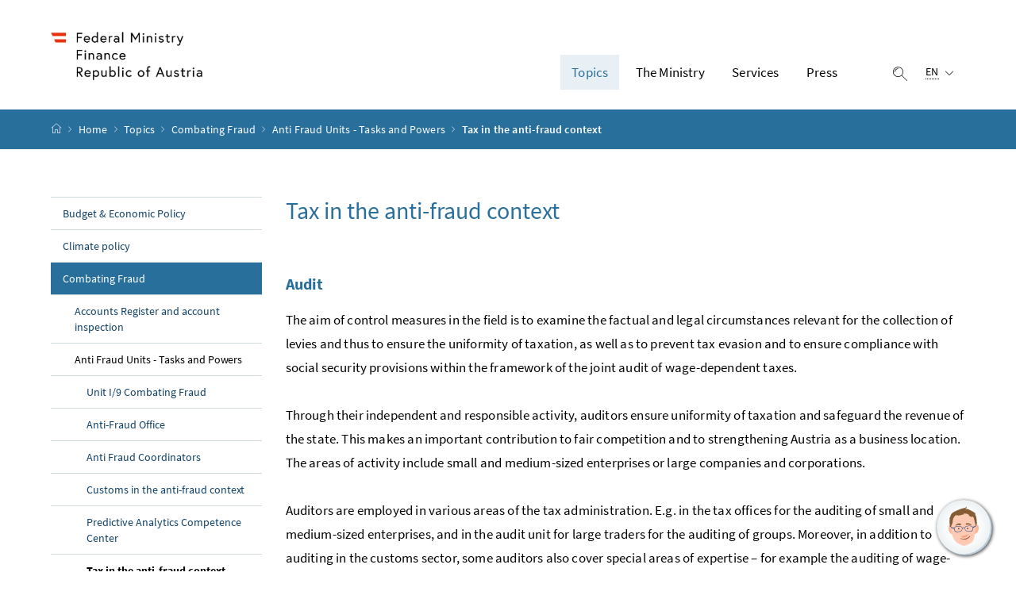

--- FILE ---
content_type: text/html;charset=UTF-8
request_url: https://www.bmf.gv.at/en/topics/combating-fraud/anti-fraud-units/tax-anti-fraud.html
body_size: 12036
content:


<!DOCTYPE html>
<html 		lang="en" prefix="og: http://ogp.me/ns#">

<head>
	<meta charset="utf-8">
    <meta property="og:locale" content="en_US">
	<meta property="og:title" content="Tax in the anti-fraud context">
	<meta property="og:url" content="https://bmf.gv.at/en/topics/combating-fraud/anti-fraud-units/tax-anti-fraud.html">
	<meta property="og:type" content="website">
	<meta property="og:description" content="">
	<meta name="viewport" content="width=device-width, initial-scale=1, shrink-to-fit=no">
	<meta http-equiv="x-ua-compatible" content="ie=edge">
	<meta name="keywords" content="">
	<meta name="theme-color" content="#ffffff">
	<meta name="site" content="bmfgvat">
	<meta name="boost" content="5">

			<title>Tax in the anti-fraud context</title>
		<link rel="shortcut icon" type="image/x-icon" href="/dam/jcr:a1714b39-f209-418e-9bc2-7d1fff59e724/favicon.ico">
		<link rel="icon" type="image/png" sizes="16x16" href="/dam/jcr:ba6a7f88-edd6-4701-97a1-0f410bef25bf/Desktop%20Icon%2016x16.png">
		<link rel="icon" type="image/png" sizes="32x32" href="/dam/jcr:2e1a7c80-3c6d-4b20-a68e-b22c51077a05/Desktop%20Icon%2032x32.png">
		<link rel="apple-touch-icon" sizes="180x180"  href="/dam/jcr:a9062fb3-8fc1-4fdc-b762-da85fa0f48b6/apple_touch.png">
	<link rel="stylesheet" href="/.resources/brz-site-bcms/webresources/css/pigeonblue.css?e152c5be5d38ce9d60127099dc34d5c2ac362cb2">
	<link rel="stylesheet" href="/.resources/brz-site-bcms/webresources/css/print.css?e152c5be5d38ce9d60127099dc34d5c2ac362cb2" media="print">
	<link rel="stylesheet" href="/.resources/brz-site-bcms/webresources/css/bcmsicons.css?e152c5be5d38ce9d60127099dc34d5c2ac362cb2">
        <!-- etracker -->
 <script src="//www.bmf.gv.at/bmf-resources/et.js" type="text/javascript"></script>
 <script src="//www.bmf.gv.at/bmf-resources/stat-qs.js" type="text/javascript"></script>
 <script charset="UTF-8" data-block-cookies="true" data-respect-dnt="true" data-secure-code="1PKJjV" id="_etLoader" src="//static.etracker.com/code/e.js" type="text/javascript"></script>
 <!-- /etracker -->
</head>
	<body class="template-article  ">
<div class="container-fluid" id="skiplinks-container">
	<div class="container">
		<div class="row">
			<div class="col-12">
				<nav aria-label="page areas">
					<ul id="skiplinks">
						<li>
							<a href="#content" class="sr-only sr-only-focusable" accesskey="1">
								<span class="skiplink-text">
									to content <span class="sr-only" lang="en">Accesskey</span> [1]
								</span>
							</a>
						</li>
						<li>
							<a href="#topnavigation" class="sr-only sr-only-focusable" accesskey="2">
								<span class="skiplink-text">
									to menu <span class="sr-only" lang="en">Accesskey</span> [2]
								</span>
							</a>
						</li>
							<li>
								<a href="#subnavigation" class="sr-only sr-only-focusable" accesskey="3">
									<span class="skiplink-text">
										to submenu <span class="sr-only" lang="en">Accesskey</span> [3]
									</span>
								</a>
							</li>
						<li>
							<a href="#search" class="sr-only sr-only-focusable" accesskey="4">
								<span class="skiplink-text">
									to search <span class="sr-only" lang="en">Accesskey</span> [4]
								</span>
							</a>
						</li>
					</ul>
				</nav>
			</div>
		</div>
	</div>
</div>


		<div id="page">
			<header>
				<div id="page-top">


<!-- Site-Id: 796a18a9-54d7-4c18-84a4-e73c4550f570 -->
<div class="container-fluid" id="header-wrapper">
    <div class="container px-0" id="header-container">
        <nav class="navbar navbar-expand" aria-label="main menu">
            <div class="container px-0 align-items-end">
                <a class="navbar-brand" href="/en.html">
                        <img src="/dam/jcr:3badd423-3e09-48fe-89c8-569a3cbdd413/BMF_Logo_srgb_EN.png" width="500" height="94"
                             class="img-fluid logo-3x"
                             alt="BMF - Logo">
                </a>
                <div class="justify-content-end ml-auto" id="topnavigation" tabindex="-1">
                    <ul class="navbar-nav">


                <li class="nav-item d-none d-xl-flex">
                    <a class="nav-link active" href="/en/topics.html" role="button" aria-expanded="false">
                        Topics 
                    </a>
                        <ul aria-label="sub menu of Topics">
                                    <li>
                                        <a href="/en/topics/budget-economic-policy.html">			
			Budget &amp; Economic Policy
			
			

                                        </a>
                                    </li>
                                    <li>
                                        <a href="/en/topics/climate-policy.html">			
			Climate policy
			
			

                                        </a>
                                    </li>
                                    <li>
                                        <a href="/en/topics/combating-fraud.html">			
			Combating Fraud
			
			

                                        </a>
                                    </li>
                                    <li>
                                        <a href="/en/topics/customs.html">			
			Customs
			
			

                                        </a>
                                    </li>
                                    <li>
                                        <a href="/en/topics/financial-sector.html">			
			Financial Sector
			
			

                                        </a>
                                    </li>
                                    <li>
                                        <a href="/en/topics/taxation.html">			
			Taxation
			
			

                                        </a>
                                    </li>
                                    <li>
                                        <a href="/en/topics/digitalisation.html">			
			Digitalisation
			
			

                                        </a>
                                    </li>
                                    <li>
                                        <a href="/en/topics/Management-of-State-owned-Enterprises-NEW.html">			
			Management of State-Owned Enterprises
			
			

                                        </a>
                                    </li>
                                    <li>
                                        <a href="/en/topics/mining.html">			
			Mining
			
			

                                        </a>
                                    </li>
                                    <li>
                                        <a href="/en/topics/security-and-technology.html">			
			Security &amp; Technology
			
			

                                        </a>
                                    </li>
                                    <li>
                                        <a href="/en/topics/Telecom-and-Postal-Services.html">			
			Telecom &amp; Postal Services
			
			

                                        </a>
                                    </li>
                        </ul>
                </li>


                <li class="nav-item d-none d-xl-flex">
                    <a class="nav-link" href="/en/the-ministry.html" role="button" aria-expanded="false">
                        The Ministry 
                    </a>
                        <ul aria-label="sub menu of The Ministry">
                                    <li>
                                        <a href="/en/the-ministry/minister-of-finance.html">			
			Federal Minister of Finance Markus Marterbauer
			
			

                                        </a>
                                    </li>
                                    <li>
                                        <a href="/en/the-ministry/statesecretary-barbara-eibinger-miedl.html">			
			State Secretary Barbara Eibinger-Miedl
			
			

                                        </a>
                                    </li>
                                    <li>
                                        <a href="/en/the-ministry/internal-organisation.html">			
			Tasks &amp; Organisation
			
			

                                        </a>
                                    </li>
                                    <li>
                                        <a href="/en/the-ministry/Contact---Enquiries-to-the-Ministry-of-Finance.html">			
			Contact
			
			

                                        </a>
                                    </li>
                                    <li>
                                        <a href="/en/the-ministry/Austrian-Youth-Strategy.html">			
			Austrian Youth Strategy
			
			

                                        </a>
                                    </li>
                                    <li>
                                        <a href="/en/the-ministry/National-Financial-Literacy-Strategy.html">			
			National Financial Literacy Strategy
			
			

                                        </a>
                                    </li>
                        </ul>
                </li>


                <li class="nav-item d-none d-xl-flex">
                    <a class="nav-link" href="/en/services.html" role="button" aria-expanded="false">
                        Services 
                    </a>
                        <ul aria-label="sub menu of Services">
                                    <li>
                                        <a href="/en/services/relief-from-withholding-taxes.html">			
			Relief from Austrian Withholding Taxes under Double Tax Conventions
			
			

                                        </a>
                                    </li>
                                    <li>
                                        <a href="/en/services/2fa.html">			
			Secure access to FinanzOnline with two-factor authentication
			
			

                                        </a>
                                    </li>
                                    <li>
                                        <a href="/en/services/Beneficial-Owner-Register.html">			
			Beneficial Owner Register
			
			

                                        </a>
                                    </li>
                                    <li>
                                        <a href="/en/services/Publications.html">			
			Publications
			
			

                                        </a>
                                    </li>
                                    <li>
                                        <a href="/en/services/starting_page_budget.html">			
			Budget.gv.at
			
			

                                        </a>
                                    </li>
                                    <li>
                                        <a href="/en/services/tax-book-2025-tips-for-employee-tax-assessment-2024-for-wage-tax-payers-.html">			
			Tax Book 2025
			
			

                                        </a>
                                    </li>
                                    <li>
                                        <a href="/en/services/video-appointment.html">			
			Video appointment
			
			

                                        </a>
                                    </li>
                                    <li>
                                        <a href="/en/services/video-identification-procedure.html">			
			Video identification procedure
			
			

                                        </a>
                                    </li>
                        </ul>
                </li>


                <li class="nav-item d-none d-xl-flex">
                    <a class="nav-link" href="/en/press.html" role="button" aria-expanded="false">
                        Press 
                    </a>
                        <ul aria-label="sub menu of Press">
                                    <li>
                                        <a href="/en/press/media-contact.html">			
			Media contact
			
			

                                        </a>
                                    </li>
                                    <li>
                                        <a href="/en/press/press-releases.html">			
			Press Releases
			
			

                                        </a>
                                    </li>
                        </ul>
                </li>
                        <li class="nav-item header-button">
                            <button class="btn btn-link search-top-toggler" type="button" data-toggle="collapse"
                                    data-target="#search-top-wrapper"
                                    aria-expanded="false" aria-controls="search-top-wrapper">
                                <span class="icon icon-lupe" aria-hidden="true"></span>
                                <span class="sr-only">display search</span>
                            </button>
                        </li>
                        <li class="nav-item header-button d-xl-none">
                            <button class="btn btn-link" type="button" title="display navigation"
                                    data-toggle="collapse" data-target="#mobileheader-wrapper" id="mobilenav-toggler"
                                    aria-expanded="false">
                                <span class="icon icon-menue" aria-hidden="true"></span><span
                                        class="sr-only">display navigation</span>
                            </button>
                        </li>
                                <li class="nav-item header-button d-none d-xl-inline-block">

	<div class="dropdown text-left" id="languageDropdown">
		<button class="btn btn-link" type="button" id="languageDropdownButton" data-toggle="dropdown" aria-expanded="false">
			<span class="sub">
				<span class="sr-only">Selected language:</span>
				<abbr title="English">EN</abbr>
				<span class="icon icon-navigation_pfeil_unten" aria-hidden="true"></span>
			</span>
		</button>
			<div class="dropdown-menu dropdown-menu-right" aria-labelledby="languageDropdownButton">
									<a class="dropdown-item" lang="de" hreflang="de" href="/public.html">
										Deutsch
									</a>
			</div>
	</div>
                                </li>
                    </ul>
                </div>
            </div>
        </nav>
    </div>
</div>
<div class="container-fluid collapse d-print-none" id="search-top-wrapper" role="search">
    <div class="container px-0" id="search-top-container">
        <div class="form-group">
            <label for="search-top-text" class="searchbar-label">search</label>
            <div class="input-group searchbar">
                <input type="text" name="search-top-text"
                       id="search-top-text"
                       class="form-control" data-ajaxEnabled="false"
                       autofocus="autofocus">
                <div class="input-group-append">
                    <button class="btn btn-brand1" type="button"
                            id="search-top-button">
                        <span class="icon icon-lupe" aria-hidden="true"></span><span
                                class="sr-only">search</span>
                    </button>
                </div>
            </div>
        </div>
    </div>
</div>
        <form id="searchform" action="/.search" method="get"
              class="sc-only">
            <input id="search_words" type="hidden" name="words" value="">
            <input id="search_type" type="hidden" name="type" value="simple">
            <input id="search_trackSearchResultPages" type="hidden" name="trackSearchResultPages"
                   value="">
                <input id="search_site_bmfgvat" type="hidden" name="site" value="bmfgvat">
                    <input id="search_mimetype_application_vnd_ms_powerpoint" type="hidden" name="mimetype" value="application_vnd_ms_powerpoint">
                    <input id="search_mimetype_application_vnd_ms_excel" type="hidden" name="mimetype" value="application_vnd_ms_excel">
                    <input id="search_mimetype_application_msword" type="hidden" name="mimetype" value="application_msword">
                    <input id="search_mimetype_application_pdf" type="hidden" name="mimetype" value="application_pdf">
                    <input id="search_mimetype_text_html" type="hidden" name="mimetype" value="text_html">
            <input id="search_site_page" type="hidden" name="page" value="1">
            <input id="search_site_pageSize" type="hidden" name="pagesize" value="10">
            <input id="search_result_portal" type="hidden" name="search_result_portal" value="">
            <input id="search_result_mimetype" type="hidden" name="search_result_mimetype" value="">
            <input id="search_searcharea" type="hidden" name="searcharea" value="">
            <input id="search_lang" type="hidden" name="lang" value="en">
        </form>
<div class="container-fluid" id="breadcrumb-wrapper">
	<div class="container px-0" id="breadcrumb-container">
		<nav aria-label="breadcrumb">
			<ol class="breadcrumb">
				<li class="breadcrumb-item">
					<a href="/en.html" title="start page"><span class="icon icon-breadcrumb_home" aria-hidden="true"></span><span class="sr-only">start page</span></a>
				</li>
							<li class="breadcrumb-item"><a href="/en.html">			
			Home
			
			
</a></li>
							<li class="breadcrumb-item"><a href="/en/topics.html">			
			Topics
			
			
</a></li>
							<li class="breadcrumb-item"><a href="/en/topics/combating-fraud.html">			
			Combating Fraud
			
			
</a></li>
							<li class="breadcrumb-item"><a href="/en/topics/combating-fraud/anti-fraud-units.html">			
			Anti Fraud Units - Tasks and Powers
			
			
</a></li>
						<li class="breadcrumb-item active" aria-current="page">Tax in the anti-fraud context</li>
			</ol>
		</nav>
	</div>
</div>
				</div>
			</header>
			<div id="page-bottom">
				<div class="container-fluid" id="content-wrapper">
					<div class="container px-0" id="content-container">
						<div id="searchresult" class="row" style="display: none">
						</div>
						<div class="row">
		<aside class="col-12 col-xl-3 d-none d-xl-block subnavigation" id="subnavigation" tabindex="-1">
			<nav aria-label="sub menu">
					<ul>
								<li class="">
									<a href="/en/topics/budget-economic-policy.html">			
			Budget &amp; Economic Policy
			
			

									</a>
								</li>
								<li class="">
									<a href="/en/topics/climate-policy.html">			
			Climate policy
			
			

									</a>
								</li>
								<li class="active">
									<a href="/en/topics/combating-fraud.html">			
			Combating Fraud
			
			

									</a>
		<ul>
					<li class="">
						<a href="/en/topics/combating-fraud/accounts-register.html">			
			Accounts Register and account inspection
			
			

						</a>
					</li>
					<li class="active">
						<a href="/en/topics/combating-fraud/anti-fraud-units.html">			
			Anti Fraud Units - Tasks and Powers
			
			

						</a>
		<ul>
					<li class="">
						<a href="/en/topics/combating-fraud/anti-fraud-units/unit-i9-antifraud.html">			
			Unit I/9 Combating Fraud
			
			

						</a>
					</li>
					<li class="">
						<a href="/en/topics/combating-fraud/anti-fraud-units/Anti-Fraud-Office-.html">			
			Anti-Fraud Office
			
			

						</a>
					</li>
					<li class="">
						<a href="/en/topics/combating-fraud/anti-fraud-units/anti-fraud-coordinators.html">			
			Anti Fraud Coordinators
			
			

						</a>
					</li>
					<li class="">
						<a href="/en/topics/combating-fraud/anti-fraud-units/customs-anti-fraud.html">			
			Customs in the anti-fraud context
			
			

						</a>
					</li>
					<li class="">
						<a href="/en/topics/combating-fraud/anti-fraud-units/pacc.html">			
			Predictive Analytics Competence Center
			
			

						</a>
					</li>
					<li class="active current" aria-current="page">
						<a href="/en/topics/combating-fraud/anti-fraud-units/tax-anti-fraud.html">			
			Tax in the anti-fraud context
			
			

							<span class="sr-only">(current page)</span>
						</a>
					</li>
		</ul>
					</li>
					<li class="">
						<a href="/en/topics/combating-fraud/Automatic-and-International-Information-Exchange.html">			
			Automatic and International Information Exchange
			
			

						</a>
					</li>
					<li class="">
						<a href="/en/topics/combating-fraud/zko.html">			
			Central Co-Ordinating Agency Posting and Secondment Reports
			
			

						</a>
					</li>
					<li class="">
						<a href="/en/topics/combating-fraud/list-of-dummy-companies.html">			
			List of dummy companies
			
			

						</a>
					</li>
		</ul>
								</li>
								<li class="">
									<a href="/en/topics/customs.html">			
			Customs
			
			

									</a>
								</li>
								<li class="">
									<a href="/en/topics/financial-sector.html">			
			Financial Sector
			
			

									</a>
								</li>
								<li class="">
									<a href="/en/topics/taxation.html">			
			Taxation
			
			

									</a>
								</li>
								<li class="">
									<a href="/en/topics/digitalisation.html">			
			Digitalisation
			
			

									</a>
								</li>
								<li class="">
									<a href="/en/topics/Management-of-State-owned-Enterprises-NEW.html">			
			Management of State-Owned Enterprises
			
			

									</a>
								</li>
								<li class="">
									<a href="/en/topics/mining.html">			
			Mining
			
			

									</a>
								</li>
								<li class="">
									<a href="/en/topics/security-and-technology.html">			
			Security &amp; Technology
			
			

									</a>
								</li>
								<li class="">
									<a href="/en/topics/Telecom-and-Postal-Services.html">			
			Telecom &amp; Postal Services
			
			

									</a>
								</li>
					</ul>
			</nav>
		</aside>
							<main class="col-12 content col-xl-9" id="content" tabindex="-1">
                                    <h1><span class="title">Tax in the anti-fraud context<br />
&#xa0;</span>
                                    </h1>

<h2>Audit</h2>

<p>The aim of control measures in the field is to examine the factual and legal circumstances relevant for the collection of levies and thus to ensure the uniformity of taxation, as well as to prevent tax evasion and to ensure compliance with social security provisions within the framework of the joint audit of wage-dependent taxes.</p>

<p>Through their independent and responsible activity, auditors ensure uniformity of taxation and safeguard the revenue of the state. This makes an important contribution to fair competition and to strengthening Austria as a business location. The areas of activity include small and medium-sized enterprises or large companies and corporations.</p>

<p>Auditors are employed in various areas of the tax administration. E.g. in the tax offices for the auditing of small and medium-sized enterprises, and in the audit unit for large traders for the auditing of groups. Moreover, in addition to auditing in the customs sector, some auditors also cover special areas of expertise – for example the auditing of wage-related taxes.</p>

<p>In the course of external audits, all factual and legal circumstances of significance for the collection of duties can be examined for those tax debtors who are obliged to keep books or records or to make payments against clearing with the tax authority.</p>

<p>In accordance with the substantive and local competence of the authorities, the external audit bodies are responsible for reviewing all duties and contributions and for establishing earnings. In the course of the external audit, facts of importance for other levies and contributions regulated by federal law, as well as within the framework of the joint audit of wage-dependent taxes for compliance with social security provisions, must also be collected and forwarded to the competent authority.</p>

<p>Performance of house and personal searches is the responsibility of the fiscal penal authority, which usually employs the tax or customs investigation for this purpose.</p>

<p>&#xa0;</p>

<p>&#xa0;</p>



                                    
							</main>
						</div>
					</div>
				</div>
<footer>
	
	<div class="container-fluid page-section page-section-sm bg-brand1" id="linklists-wrapper">
		<div class="container px-0" id="linklists-container">
			<div class="row">

    <div class="col-12 col-lg-3">
        <h2>
            <button class="d-lg-none btn btn-link collapse-lg-down" data-toggle="collapse"
                    data-target="#linklist_1" aria-expanded="false"
                    aria-controls="linklist_1" id="linklist_1_heading">
                Additional Services<span
                        class="icon icon-navigation_pfeil_unten" aria-hidden="true"></span>
            </button>
            <strong class="d-none d-lg-block">Additional Services</strong>
        </h2>
        <nav class="collapse" id="linklist_1"
             aria-labelledby="linklist_1_heading">
            <ul>

                            <li>
                                <a href="/en/external-links.html" 		
>
                                    External Links</a>
                            </li>
            </ul>
        </nav>
    </div>

    <div class="col-12 col-lg-3">
        <h2>
            <button class="d-lg-none btn btn-link collapse-lg-down" data-toggle="collapse"
                    data-target="#linklist_2" aria-expanded="false"
                    aria-controls="linklist_2" id="linklist_2_heading">
                Top Issues<span
                        class="icon icon-navigation_pfeil_unten" aria-hidden="true"></span>
            </button>
            <strong class="d-none d-lg-block">Top Issues</strong>
        </h2>
        <nav class="collapse" id="linklist_2"
             aria-labelledby="linklist_2_heading">
            <ul>

                            <li>
                                <a href="/en/topics/taxation/family-and-children.html" 		
>
                                    Family Bonus Plus</a>
                            </li>
            </ul>
        </nav>
    </div>

    <div class="col-12 col-lg-3">
        <h2>
            <button class="d-lg-none btn btn-link collapse-lg-down" data-toggle="collapse"
                    data-target="#linklist_3" aria-expanded="false"
                    aria-controls="linklist_3" id="linklist_3_heading">
                Frequently Searched<span
                        class="icon icon-navigation_pfeil_unten" aria-hidden="true"></span>
            </button>
            <strong class="d-none d-lg-block">Frequently Searched</strong>
        </h2>
        <nav class="collapse" id="linklist_3"
             aria-labelledby="linklist_3_heading">
            <ul>

                            <li>
                                <a href="/en/emcs.html" 		
>
                                    Excise Movement Control System (EMCS)</a>
                            </li>
                            <li>
                                <a href="/en/findok-expert-and-legal-information-on-financial-matters-.html" 		
>
                                    Information on Financial Matters - FINDOK</a>
                            </li>
                            <li>
                                <a href="/en/services/list-donations.html" 		
>
                                    List of institutions entitled to fiscally preferentially treated receipt of donations</a>
                            </li>
            </ul>
        </nav>
    </div>

    <div class="col-12 col-lg-3">
        <h2>
            <button class="d-lg-none btn btn-link collapse-lg-down" data-toggle="collapse"
                    data-target="#linklist_4" aria-expanded="false"
                    aria-controls="linklist_4" id="linklist_4_heading">
                Organisation<span
                        class="icon icon-navigation_pfeil_unten" aria-hidden="true"></span>
            </button>
            <strong class="d-none d-lg-block">Organisation</strong>
        </h2>
        <nav class="collapse" id="linklist_4"
             aria-labelledby="linklist_4_heading">
            <ul>

                            <li>
                                <a href="/en/the-ministry/internal-organisation.html" 		
>
                                    Tasks &amp; Organisation</a>
                            </li>
                            <li>
                                <a href="/aemter-behoerden.html" 		
>
                                    Tax and Customs Offices</a>
                            </li>
            </ul>
        </nav>
    </div>
			</div>
		</div>
	</div>
	<div class="container-fluid page-section page-section-sm" id="footer-wrapper"> 
			<div class="container px-0" id="footer-container">
				<nav class="footer-links" aria-label="Footer navigation">
	        <ul class="list-unstyled text-center mb-0">

				<li class="d-block d-md-inline">
					<a href="/en/press/media-contact.html" 		
>
						Media Contact</a>
						<span class="d-none d-md-inline-block" aria-hidden="true">/</span>
				</li>

				<li class="d-block d-md-inline">
					<a href="/en/imprint.html" 		
>
						Imprint</a>
						<span class="d-none d-md-inline-block" aria-hidden="true">/</span>
				</li>

				<li class="d-block d-md-inline">
					<a href="/en/data-protection.html" 		
>
						Data protection</a>
						<span class="d-none d-md-inline-block" aria-hidden="true">/</span>
				</li>

				<li class="d-block d-md-inline">
					<a href="/public/barrierefreiheitserklaerung.html" 		
>
						Accessibility Statement (in German)</a>
						<span class="d-none d-md-inline-block" aria-hidden="true">/</span>
				</li>

				<li class="d-block d-md-inline">
					<a href="/en/help-accessibility.html" 		
>
						Help/Accessibility</a>
						<span class="d-none d-md-inline-block" aria-hidden="true">/</span>
				</li>

				<li class="d-block d-md-inline">
					<a href="/en/the-ministry/Contact---Enquiries-to-the-Ministry-of-Finance.html" 		
>
						Contact &amp; Support</a>
				</li>

					</ul>
				</nav>
				<nav class="footer-social" aria-label="Social Media">
					 	<ul class="list-unstyled text-center mb-0">

<li class="d-inline">
        <a href="https://www.facebook.com/finanzministerium" 		
>
            <span class="icon icon-social_media_facebook" aria-hidden="true"></span><span
                    class="sr-only">Facebook</span>
        </a>
</li>
<li class="d-inline">
        <a href="https://www.youtube.com/channel/UCCaXD4Bp7m_RXi5FNkhce0A/videos" 		
>
            <span class="icon icon-social_media_youtube" aria-hidden="true"></span><span
                    class="sr-only">Youtube</span>
        </a>
</li>
<li class="d-inline">
        <a href="https://www.flickr.com/photos/159530260@N03/albums" 		
>
            <span class="icon icon-social_media_flickr" aria-hidden="true"></span><span
                    class="sr-only">Flickr</span>
        </a>
</li>
<li class="d-inline">
        <a href="https://www.linkedin.com/company/bundesministerium-finanzen/" 		target="_blank" rel="noopener"
>
            <span class="icon icon-social_media_linkedin" aria-hidden="true"></span><span
                    class="sr-only">LinkedIn</span>
        </a>
</li>						</ul>
				</nav>
			</div>
	</div>
</footer>			</div>
		</div>
<div class="container-fluid fullscreen collapse" id="mobileheader-wrapper">
	<div class="levels-wrapper">
		<div class="controls">
			<div class="row">
				<div class="col-3 text-left">
					<button class="btn btn-link navbar-back" title="back">
						<span class="icon icon-navigation_pfeil_links_gross" aria-hidden="true"></span><span class="sr-only">back</span>
					</button>
				</div>
				<div class="col-9 text-right">
					<ul class="list-unstyled">
						<li class="d-inline-block">
							<button class="btn btn-link mobile-search-toggler" data-toggle="collapse" data-target="#mobile-search" aria-expanded="false" aria-controls="mobile-search" title="display search">
								<span class="icon icon-lupe" aria-hidden="true"></span><span class="sr-only">display search</span>
							</button>
						</li>
						<li class="d-inline-block">
							<button class="btn btn-link" title="close navigation" data-toggle="collapse" data-target="#mobileheader-wrapper">
								<span class="icon icon-navigation_pfeil_schliessen_gross" aria-hidden="true"></span><span class="sr-only">close navigation</span>
							</button>
						</li>
					</ul>
				</div>
			</div>
			<div class="row collapse" id="mobile-search">
				<div class="col-12">
					<div class="form-group">
						<label for="search-mobile-text" class="searchbar-label">
							search
						</label>
						<div class="input-group searchbar">
							<input type="text" id="search-mobile-text" class="form-control" name="search-mobile-text">
							<div class="input-group-append">
								<button class="btn btn-brand1" type="button" id="search-mobile-button">
									<span class="icon icon-lupe" aria-hidden="true"></span><span class="sr-only">search</span>
								</button>
							</div>
						</div>
					</div>
				</div>
			</div>
		</div>
	
		<div class="levels">
			<ul>				
				
							<li>
									<a href="/en/topics.html">Topics</a>
					<ul>
					<li>
						<a href="/en/topics/budget-economic-policy.html">			
			Budget &amp; Economic Policy
			
			
</a>
					<ul>
					<li>
						<a href="/en/topics/budget-economic-policy/the-austrian-federal-budget-reform.html">			
			The Austrian Federal Budget Reform
			
			
</a>
					<ul>
					</ul>
					</li>
					<li>
						<a href="/en/topics/budget-economic-policy/federal-medium-term-expenditure-framework.html">			
			Federal Medium-Term Expenditure Framework
			
			
</a>
					</li>
					<li>
						<a href="/en/topics/budget-economic-policy/federal-budget.html">			
			Federal Budget
			
			
</a>
					</li>
					<li>
						<a href="/en/topics/budget-economic-policy/economic-policy-austria.html">			
			Economic Policy in Austria
			
			
</a>
					<ul>
					<li>
						<a href="/en/topics/budget-economic-policy/economic-policy-austria/Effective-measures.html">			
			Report on Effective Action to Correct the Excessive Deficit
			
			
</a>
					</li>
					</ul>
					</li>
					<li>
						<a href="/en/topics/budget-economic-policy/fiscal-federalism.html">			
			Fiscal Federalism
			
			
</a>
					</li>
					<li>
						<a href="/en/topics/budget-economic-policy/foreign-economics-export.html">			
			Foreign Economics &amp; Export
			
			
</a>
					<ul>
					</ul>
					</li>
					<li>
						<a href="/en/topics/budget-economic-policy/budgetary-policy.html">			
			Budgetary Policy
			
			
</a>
					</li>
					<li>
						<a href="/en/topics/budget-economic-policy/debt-management.html">			
			Debt Management
			
			
</a>
					</li>
					<li>
						<a href="/en/topics/budget-economic-policy/International-Financial-Institutions.html">			
			International Financial Institutions
			
			
</a>
					<ul>
					<li>
						<a href="/en/topics/budget-economic-policy/International-Financial-Institutions/General-Information.html">			
			General Information
			
			
</a>
					</li>
					<li>
						<a href="/en/topics/budget-economic-policy/International-Financial-Institutions/Austrian-Development-Bank-%28OeEB%29.html">			
			Austrian Development Bank (OeEB)
			
			
</a>
					</li>
					<li>
						<a href="/en/topics/budget-economic-policy/International-Financial-Institutions/World-Bank-Group.html">			
			World Bank Group
			
			
</a>
					</li>
					<li>
						<a href="/en/topics/budget-economic-policy/International-Financial-Institutions/Regional-Development-Banks.html">			
			Regional Development Banks
			
			
</a>
					</li>
					<li>
						<a href="/en/topics/budget-economic-policy/International-Financial-Institutions/Other-Institutions.html">			
			Other Institutions
			
			
</a>
					</li>
					<li>
						<a href="/en/topics/budget-economic-policy/International-Financial-Institutions/IFIs--Contribution-to-International-Climate-Finance.html">			
			IFIs&#039; Contribution to International Climate Finance
			
			
</a>
					</li>
					<li>
						<a href="/en/topics/budget-economic-policy/International-Financial-Institutions/austria-and-international-financial-institutions.html">			
			Austria and International Financial Institutions
			
			
</a>
					</li>
					</ul>
					</li>
					<li>
						<a href="/en/topics/budget-economic-policy/tansparency-portal.html">			
			Transparency Portal
			
			
</a>
					</li>
					</ul>
					</li>
					<li>
						<a href="/en/topics/climate-policy.html">			
			Climate policy
			
			
</a>
					<ul>
					<li>
						<a href="/en/topics/climate-policy/green_budgeting_en.html">			
			Green budgeting
			
			
</a>
					<ul>
					<li>
						<a href="/en/topics/climate-policy/green_budgeting_en/spending_review_en.html">			
			Green spending reviews of the Federal Ministry of Finance
			
			
</a>
					</li>
					</ul>
					</li>
					<li>
						<a href="/en/topics/climate-policy/initial_nehg_2022_en.html">			
			Initial information on the 2022 national emissions certificates trading law (NEHG 2022)
			
			
</a>
					<ul>
					<li>
						<a href="/en/topics/climate-policy/initial_nehg_2022_en/faq_nehg_2022_en.html">			
			FAQ regarding the national emissions certificates trading law 2022 (NEHG 2022)
			
			
</a>
					</li>
					</ul>
					</li>
					</ul>
					</li>
					<li>
						<a href="/en/topics/combating-fraud.html">			
			Combating Fraud
			
			
</a>
					<ul>
					<li>
						<a href="/en/topics/combating-fraud/accounts-register.html">			
			Accounts Register and account inspection
			
			
</a>
					</li>
					<li>
						<a href="/en/topics/combating-fraud/anti-fraud-units.html">			
			Anti Fraud Units - Tasks and Powers
			
			
</a>
					<ul>
					<li>
						<a href="/en/topics/combating-fraud/anti-fraud-units/unit-i9-antifraud.html">			
			Unit I/9 Combating Fraud
			
			
</a>
					</li>
					<li>
						<a href="/en/topics/combating-fraud/anti-fraud-units/Anti-Fraud-Office-.html">			
			Anti-Fraud Office
			
			
</a>
					<ul>
					<li>
						<a href="/en/topics/combating-fraud/anti-fraud-units/Anti-Fraud-Office-/Central-Office-for-International-Cooperation-.html">			
			Central Office for International Cooperation
			
			
</a>
					</li>
					<li>
						<a href="/en/topics/combating-fraud/anti-fraud-units/Anti-Fraud-Office-/financial-police.html">			
			Financial Police
			
			
</a>
					</li>
					<li>
						<a href="/en/topics/combating-fraud/anti-fraud-units/Anti-Fraud-Office-/Fiscal-Offences-.html">			
			Fiscal Offences
			
			
</a>
					</li>
					<li>
						<a href="/en/topics/combating-fraud/anti-fraud-units/Anti-Fraud-Office-/tax-fraud-investigation.html">			
			Tax Investigation
			
			
</a>
					</li>
					</ul>
					</li>
					<li>
						<a href="/en/topics/combating-fraud/anti-fraud-units/anti-fraud-coordinators.html">			
			Anti Fraud Coordinators
			
			
</a>
					</li>
					<li>
						<a href="/en/topics/combating-fraud/anti-fraud-units/customs-anti-fraud.html">			
			Customs in the anti-fraud context
			
			
</a>
					</li>
					<li>
						<a href="/en/topics/combating-fraud/anti-fraud-units/pacc.html">			
			Predictive Analytics Competence Center
			
			
</a>
					</li>
					<li>
						<a href="/en/topics/combating-fraud/anti-fraud-units/tax-anti-fraud.html">			
			Tax in the anti-fraud context
			
			
</a>
					</li>
					</ul>
					</li>
					<li>
						<a href="/en/topics/combating-fraud/Automatic-and-International-Information-Exchange.html">			
			Automatic and International Information Exchange
			
			
</a>
					</li>
					<li>
						<a href="/en/topics/combating-fraud/list-of-dummy-companies.html">			
			List of dummy companies
			
			
</a>
					</li>
					<li>
						<a href="/en/topics/combating-fraud/zko.html">			
			Central Co-Ordinating Agency Posting and Secondment Reports
			
			
</a>
					</li>
					</ul>
					</li>
					<li>
						<a href="/en/topics/customs.html">			
			Customs
			
			
</a>
					<ul>
					<li>
						<a href="/en/topics/customs/Customs-and-Coronavirus.html">			
			Customs and Coronavirus
			
			
</a>
					</li>
					<li>
						<a href="/en/topics/customs/travellers.html">			
			Travellers
			
			
</a>
					<ul>
					<li>
						<a href="/en/topics/customs/travellers/faq-travellers.html">			
			FAQ: Travellers
			
			
</a>
					</li>
					<li>
						<a href="/en/topics/customs/travellers/entry-from-eu-countries.html">			
			Entry from EU Countries
			
			
</a>
					</li>
					<li>
						<a href="/en/topics/customs/travellers/entry-from-non-eu-countries.html">			
			Entry from Non-EU Countries
			
			
</a>
					<ul>
					</ul>
					</li>
					<li>
						<a href="/en/topics/customs/travellers/cash-controls.html">			
			Cash controls
			
			
</a>
					</li>
					<li>
						<a href="/en/topics/customs/travellers/flat-rate-customs-duty.html">			
			Flat rate customs duty
			
			
</a>
					</li>
					<li>
						<a href="/en/topics/customs/travellers/vat-refund.html">			
			VAT Refund
			
			
</a>
					</li>
					<li>
						<a href="/en/topics/customs/travellers/prohibitions-and-restrictions-on-imports.html">			
			Prohibitions and Restrictions on Imports
			
			
</a>
					<ul>
					</ul>
					</li>
					</ul>
					</li>
					<li>
						<a href="/en/topics/customs/trade.html">			
			Trade
			
			
</a>
					<ul>
					<li>
						<a href="/en/topics/customs/trade/e-customs.html">			
			E-Customs
			
			
</a>
					</li>
					<li>
						<a href="/en/topics/customs/trade/authorised-economic-operators.html">			
			Authorised Economic Operators (AEO)
			
			
</a>
					</li>
					<li>
						<a href="/en/topics/customs/trade/economic-operators-registration-and-identification.html">			
			Economic Operators Registration and Identification (EORI)
			
			
</a>
					</li>
					<li>
						<a href="/en/topics/customs/trade/security-regulations-for-imports-and-exports.html">			
			Security Regulations for Imports and Exports
			
			
</a>
					</li>
					<li>
						<a href="/en/topics/customs/trade/export-procedure.html">			
			Export procedure
			
			
</a>
					</li>
					<li>
						<a href="/en/topics/customs/trade/customs-transit.html">			
			Customs Transit
			
			
</a>
					</li>
					</ul>
					</li>
					<li>
						<a href="/en/topics/customs/post-internet.html">			
			Post and Internet
			
			
</a>
					<ul>
					<li>
						<a href="/en/topics/customs/post-internet/FAQs-E-Commerce.html">			
			FAQs concerning the new e-commerce regulations from 1 July 2021
			
			
</a>
					</li>
					<li>
						<a href="/en/topics/customs/post-internet/E-Commerce-Hotline-Customs.html">			
			Austrian customs e-commerce hotline
			
			
</a>
					</li>
					<li>
						<a href="/en/topics/customs/post-internet/postal-traffic.html">			
			Postal traffic
			
			
</a>
					</li>
					<li>
						<a href="/en/topics/customs/post-internet/internet-shopping.html">			
			Internet Shopping
			
			
</a>
					</li>
					</ul>
					</li>
					<li>
						<a href="/en/topics/customs/tax-and-duty-free-import-of-relocation-goods.html">			
			Tax and duty-free import of relocation goods
			
			
</a>
					<ul>
					</ul>
					</li>
					<li>
						<a href="/en/topics/customs/contact-information.html">			
			Contact-information
			
			
</a>
					</li>
					<li>
						<a href="/en/topics/customs/Cash-Controls.html">			
			Cash Controls
			
			
</a>
					</li>
					<li>
						<a href="/en/topics/customs/Cash-values%2C-customs-value-rates-and-customs-payment-rates.html">			
			Cash values, customs value rates and customs payment rates
			
			
</a>
					</li>
					</ul>
					</li>
					<li>
						<a href="/en/topics/financial-sector.html">			
			Financial Sector
			
			
</a>
					<ul>
					<li>
						<a href="/en/topics/financial-sector/beneficial-owners-register-act.html">			
			Beneficial Owner Register
			
			
</a>
					<ul>
					</ul>
					</li>
					<li>
						<a href="/en/topics/financial-sector/structure-of-the-austrian-financial-sector.html">			
			Structure of the Austrian Financial Sector
			
			
</a>
					</li>
					<li>
						<a href="/en/topics/financial-sector/austrian-financial-market-stability-package.html">			
			Austrian Financial Market Stability Package
			
			
</a>
					<ul>
					</ul>
					</li>
					<li>
						<a href="/en/topics/financial-sector/financial-market-supervision.html">			
			Financial Market Supervision
			
			
</a>
					</li>
					<li>
						<a href="/en/topics/financial-sector/finance-captital-markets-eu.html">			
			Finance and Capital Markets in the EU
			
			
</a>
					<ul>
					</ul>
					</li>
					<li>
						<a href="/en/topics/financial-sector/money-laundering.html">			Money Laundering&nbsp;
			
			
			
</a>
					<ul>
					</ul>
					</li>
					<li>
						<a href="/en/topics/financial-sector/government-liabilities.html">			
			Government Liabilities
			
			
</a>
					</li>
					</ul>
					</li>
					<li>
						<a href="/en/topics/taxation.html">			
			Taxation
			
			
</a>
					<ul>
					<li>
						<a href="/en/topics/taxation/cash-register.html">			
			Cash Register
			
			
</a>
					<ul>
					</ul>
					</li>
					<li>
						<a href="/en/topics/taxation/double-taxation-agreements.html">			
			Double Taxation Agreements
			
			
</a>
					<ul>
					</ul>
					</li>
					<li>
						<a href="/en/topics/taxation/family-and-children.html">			
			Family Bonus Plus
			
			
</a>
					<ul>
					</ul>
					</li>
					<li>
						<a href="/en/topics/taxation/insurance-tax.html">			
			Insurance Tax
			
			
</a>
					<ul>
					</ul>
					</li>
					<li>
						<a href="/en/topics/taxation/regulation-of-games-of-chance.html">			
			Regulation of Games of Chance
			
			
</a>
					</li>
					<li>
						<a href="/en/topics/taxation/digital-tax-act.html">			
			Digital Tax Act 2020
			
			
</a>
					</li>
					<li>
						<a href="/en/topics/taxation/donations-automatically-decutible.html">			
			Deductibility of donations - simply automatic
			
			
</a>
					</li>
					<li>
						<a href="/en/topics/taxation/Income-Taxation-on-savings-and-investments.html">			
			Saving and Investment
			
			
</a>
					<ul>
					<li>
						<a href="/en/topics/taxation/Income-Taxation-on-savings-and-investments/Income-from-capital-assets-.html">			
			General information on income from capital assets
			
			
</a>
					</li>
					<li>
						<a href="/en/topics/taxation/Income-Taxation-on-savings-and-investments/Capital-yields-in-the-strict-sense.html">			
			Capital yields in the strict sense
			
			
</a>
					</li>
					<li>
						<a href="/en/topics/taxation/Income-Taxation-on-savings-and-investments/Capital-gains-or-income-from-realised-value-increases.html">			
			Capital gains or income from realised value increases
			
			
</a>
					</li>
					</ul>
					</li>
					<li>
						<a href="/en/topics/taxation/Information-taxes-for-businesses.html">			
			Information about taxes for businesses
			
			
</a>
					</li>
					<li>
						<a href="/en/topics/taxation/rentals-and-leasing.html">			
			Income taxation on rentals and leasing
			
			
</a>
					</li>
					<li>
						<a href="/en/topics/taxation/Tax-treatment-of-crypto-assets.html">			
			Tax treatment of cryptocurrencies
			
			
</a>
					</li>
					<li>
						<a href="/en/topics/taxation/initial-information-on-the-national-emissions-certificates-trading-law-%28NEHG-2022%29.html">			
			Initial information on the national emissions certificates trading law (NEHG 2022)
			
			
</a>
					</li>
					<li>
						<a href="/en/topics/taxation/vat-assessment-refund-n.html">			
			VAT Assessment &amp; Refund
			
			
</a>
					<ul>
					<li>
						<a href="/en/topics/taxation/vat-assessment-refund-n/supplying-in-austria.html">			
			Supplying in Austria
			
			
</a>
					<ul>
					</ul>
					</li>
					<li>
						<a href="/en/topics/taxation/vat-assessment-refund-n/vat-refund-diplomats-international-organisations.html">			
			VAT-Refund for Diplomats and International Organisations
			
			
</a>
					</li>
					<li>
						<a href="/en/topics/taxation/vat-assessment-refund-n/recording%2C-transmission-and-retention-obligations-for-payment-service-providers---Central-Electronic-System-of-Payment-Information-%28CESOP%29.html">			
			Record keeping, transmission and retention obligations for payment service providers - Central Electronic System of Payment Information (CESOP)
			
			
</a>
					</li>
					<li>
						<a href="/en/topics/taxation/vat-assessment-refund-n/Recording-Obligations-for-Electronic-Interfaces-%28Platforms%29-.html">			
			Recording Obligations for Electronic Interfaces (Platforms)
			
			
</a>
					</li>
					</ul>
					</li>
					</ul>
					</li>
					<li>
						<a href="/en/topics/digitalisation.html">			
			Digitalisation
			
			
</a>
					<ul>
					<li>
						<a href="/en/topics/digitalisation/Administration.html">			
			Administration
			
			
</a>
					</li>
					<li>
						<a href="/en/topics/digitalisation/Digitised-Austria.html">			
			Digitised Austria
			
			
</a>
					<ul>
					<li>
						<a href="/en/topics/digitalisation/Digitised-Austria/ICT-Accessibility-and-Policies.html">			
			ICT-Accessibility-and-Policies
			
			
</a>
					</li>
					<li>
						<a href="/en/topics/digitalisation/Digitised-Austria/ID-Austria.html">			
			ID Austria
			
			
</a>
					</li>
					</ul>
					</li>
					<li>
						<a href="/en/topics/digitalisation/For-Citizens.html">			
			Society
			
			
</a>
					</li>
					<li>
						<a href="/en/topics/digitalisation/For-companies.html">			
			For companies
			
			
</a>
					</li>
					</ul>
					</li>
					<li>
						<a href="/en/topics/Management-of-State-owned-Enterprises-NEW.html">			
			Management of State-Owned Enterprises
			
			
</a>
					<ul>
					<li>
						<a href="/en/topics/Management-of-State-owned-Enterprises-NEW/Direct-equity-interests-in-corporations.html">			
			Direct equity interests in corporations
			
			
</a>
					</li>
					<li>
						<a href="/en/topics/Management-of-State-owned-Enterprises-NEW/Institutions-under-public-law-.html">			
			Institutions under public law
			
			
</a>
					</li>
					</ul>
					</li>
					<li>
						<a href="/en/topics/mining.html">			
			Mining
			
			
</a>
					<ul>
					<li>
						<a href="/en/topics/mining/mining-in-austria.html">			
			Mining in Austria
			
			
</a>
					<ul>
					</ul>
					</li>
					<li>
						<a href="/en/topics/mining/mining-safety.html">			
			Mining Safety
			
			
</a>
					<ul>
					</ul>
					</li>
					<li>
						<a href="/en/topics/mining/legal-matters-in-mining.html">			
			Legal Matters in Mining
			
			
</a>
					</li>
					<li>
						<a href="/en/topics/mining/conflict-minerals-regulation.html">			
			Conflict Minerals Regulation
			
			
</a>
					</li>
					<li>
						<a href="/en/topics/mining/mineral-resources-policy.html">			
			Mineral Resources Policy
			
			
</a>
					<ul>
					</ul>
					</li>
					<li>
						<a href="/en/topics/mining/digitization-in-mining.html">			
			Digitization in Mining
			
			
</a>
					<ul>
					</ul>
					</li>
					</ul>
					</li>
					<li>
						<a href="/en/topics/security-and-technology.html">			
			Security &amp; Technology
			
			
</a>
					<ul>
					<li>
						<a href="/en/topics/security-and-technology/Security-research-KIRAS.html">			
			Security Research KIRAS
			
			
</a>
					</li>
					<li>
						<a href="/en/topics/security-and-technology/Defence-Research-FORTE.html">			
			Defence Research FORTE
			
			
</a>
					</li>
					<li>
						<a href="/en/topics/security-and-technology/International-technology-transfer.html">			
			International Technology Transfer
			
			
</a>
					</li>
					<li>
						<a href="/en/topics/security-and-technology/Cybersecurity-Research-Kybernet-Pass-%28K-PASS%29.html">			
			Cybersecurity Research Kybernet-Pass (K-PASS)
			
			
</a>
					</li>
					</ul>
					</li>
					<li>
						<a href="/en/topics/Telecom-and-Postal-Services.html">			
			Telecom &amp; Postal Services
			
			
</a>
					<ul>
					<li>
						<a href="/en/topics/Telecom-and-Postal-Services/postal-services.html">			
			Postal Services
			
			
</a>
					<ul>
					<li>
						<a href="/en/topics/Telecom-and-Postal-Services/postal-services/austrias-postal-market.html">			
			Austria&#039;s postal market
			
			
</a>
					</li>
					<li>
						<a href="/en/topics/Telecom-and-Postal-Services/postal-services/austrias-postal-market0.html">			
			Austria&#039;s postal market
			
			
</a>
					</li>
					<li>
						<a href="/en/topics/Telecom-and-Postal-Services/postal-services/supreme-postal-authority.html">			
			Supreme Postal Authority
			
			
</a>
					</li>
					</ul>
					</li>
					<li>
						<a href="/en/topics/Telecom-and-Postal-Services/radio-and-mobile-radio.html">			
			Radio &amp; Mobile radio
			
			
</a>
					<ul>
					<li>
						<a href="/en/topics/Telecom-and-Postal-Services/radio-and-mobile-radio/health.html">			
			Health
			
			
</a>
					</li>
					<li>
						<a href="/en/topics/Telecom-and-Postal-Services/radio-and-mobile-radio/mobile-telecommunications-in-austria.html">			
			Mobile telecommunication in Austria
			
			
</a>
					</li>
					<li>
						<a href="/en/topics/Telecom-and-Postal-Services/radio-and-mobile-radio/telecommunications-act.html">			
			Telecommunications Act
			
			
</a>
					</li>
					<li>
						<a href="/en/topics/Telecom-and-Postal-Services/radio-and-mobile-radio/Wissenschaftlicher-Beirat-Funk.html">			
			Wissenschaftlicher Beirat Funk
			
			
</a>
					</li>
					</ul>
					</li>
					<li>
						<a href="/en/topics/Telecom-and-Postal-Services/Telecommunications-Law-and-Policy.html">			
			Telecommunications Law and Policy
			
			
</a>
					<ul>
					<li>
						<a href="/en/topics/Telecom-and-Postal-Services/Telecommunications-Law-and-Policy/telecommunications-act.html">			
			Telecommunications Act 2021
			
			
</a>
					</li>
					<li>
						<a href="/en/topics/Telecom-and-Postal-Services/Telecommunications-Law-and-Policy/Core-issues-of-the-Telecommunications-Act-2021.html">			
			Core Issues of the TCA 2021
			
			
</a>
					</li>
					<li>
						<a href="/en/topics/Telecom-and-Postal-Services/Telecommunications-Law-and-Policy/Unsolicited-messages.html">			
			Unsolicited messages (SPAM)
			
			
</a>
					</li>
					</ul>
					</li>
					</ul>
					</li>
					</ul>
							<li>
									<a href="/en/the-ministry.html">The Ministry</a>
					<ul>
					<li>
						<a href="/en/the-ministry/minister-of-finance.html">			
			Federal Minister of Finance Markus Marterbauer
			
			
</a>
					<ul>
					<li>
						<a href="/en/the-ministry/minister-of-finance/cabinet-minister-marterbauer.html">			
			Cabinet
			
			
</a>
					</li>
					</ul>
					</li>
					<li>
						<a href="/en/the-ministry/statesecretary-barbara-eibinger-miedl.html">			
			State Secretary Barbara Eibinger-Miedl
			
			
</a>
					<ul>
					<li>
						<a href="/en/the-ministry/statesecretary-barbara-eibinger-miedl/office-state-secretary-eibinger-miedl.html">			
			Office of State Secretary Barbara Eibinger-Miedl
			
			
</a>
					</li>
					</ul>
					</li>
					<li>
						<a href="/en/the-ministry/internal-organisation.html">			
			Tasks &amp; Organisation
			
			
</a>
					<ul>
					<li>
						<a href="/en/the-ministry/internal-organisation/Central-Management.html">			
			Central Management (ZL)
			
			
</a>
					</li>
					<li>
						<a href="/en/the-ministry/internal-organisation/Tax-Authority-Austria.html">			
			Tax Authority Austria (FAÖ)
			
			
</a>
					<ul>
					<li>
						<a href="/en/the-ministry/internal-organisation/Tax-Authority-Austria/Office-for-National-Emissions-Trading.html">			
			Office for National Emissions Trading
			
			
</a>
					</li>
					</ul>
					</li>
					<li>
						<a href="/en/the-ministry/internal-organisation/Tax-Authority-for-Large-Traders-.html">			
			Tax Authority for Large Traders (FAG)
			
			
</a>
					</li>
					<li>
						<a href="/en/the-ministry/internal-organisation/Customs-Authority-Austria-.html">			
			Customs Authority Austria (ZAÖ)
			
			
</a>
					</li>
					<li>
						<a href="/en/the-ministry/internal-organisation/Anti-Fraud-Office-.html">			
			Anti-Fraud Office (ABB)
			
			
</a>
					</li>
					<li>
						<a href="/en/the-ministry/internal-organisation/Service-for-Payroll-Levies-and-Contributions-.html">			
			Service for Payroll Levies and Contributions (PLB)
			
			
</a>
					</li>
					<li>
						<a href="/en/the-ministry/internal-organisation/Central-Services-.html">			
			Central Services (ZS)
			
			
</a>
					<ul>
					</ul>
					</li>
					<li>
						<a href="/en/the-ministry/internal-organisation/Federal-Tax-Court-%28BFG%29-.html">			
			Federal Tax Court (BFG)
			
			
</a>
					</li>
					<li>
						<a href="/en/the-ministry/internal-organisation/Finanzprokuratur-%28Lawyer-and-Legal-Advisor-of-the-Republic-of-Austria%29-.html">			
			Lawyer and Legal Advisor of the Republic of Austria (Finanzprokuratur)
			
			
</a>
					</li>
					<li>
						<a href="/en/the-ministry/internal-organisation/Ministerial-Library-.html">			
			Ministerial Library
			
			
</a>
					</li>
					<li>
						<a href="/en/the-ministry/internal-organisation/Procurement-Service-Provider-%28BBG%29-.html">			
			Procurement Service Provider (BBG)
			
			
</a>
					</li>
					<li>
						<a href="/en/the-ministry/internal-organisation/Energy-expert.html">			
			Energy expert
			
			
</a>
					</li>
					<li>
						<a href="/en/the-ministry/internal-organisation/Telecommunication-Office.html">			
			Telecommunication office
			
			
</a>
					</li>
					<li>
						<a href="/en/the-ministry/internal-organisation/Guidelines---Initiatives-.html">			
			Guidelines &amp; Initiatives
			
			
</a>
					</li>
					</ul>
					</li>
					<li>
						<a href="/en/the-ministry/Contact---Enquiries-to-the-Ministry-of-Finance.html">			
			Contact
			
			
</a>
					</li>
					<li>
						<a href="/en/the-ministry/Austrian-Youth-Strategy.html">			
			Austrian Youth Strategy
			
			
</a>
					</li>
					<li>
						<a href="/en/the-ministry/National-Financial-Literacy-Strategy.html">			
			National Financial Literacy Strategy
			
			
</a>
					<ul>
					<li>
						<a href="/en/the-ministry/National-Financial-Literacy-Strategy/Header-national-financial-literacy-strategy-of-Austria.html">			
			
			
			
</a>
					</li>
					<li>
						<a href="/en/the-ministry/National-Financial-Literacy-Strategy/overview-national-financial-literacy-strategy.html">			
			Overview National Financial Literacy Strategy
			
			
</a>
					<ul>
					<li>
						<a href="/en/the-ministry/National-Financial-Literacy-Strategy/overview-national-financial-literacy-strategy/experiencing-financial-literacy.html">			
			Experience Financial Literacy
			
			
</a>
					</li>
					<li>
						<a href="/en/the-ministry/National-Financial-Literacy-Strategy/overview-national-financial-literacy-strategy/about-the-strategy.html">			
			About the Strategy
			
			
</a>
					</li>
					<li>
						<a href="/en/the-ministry/National-Financial-Literacy-Strategy/overview-national-financial-literacy-strategy/download---contact-details.html">			
			Download &amp; Contact Details
			
			
</a>
					</li>
					</ul>
					</li>
					</ul>
					</li>
					</ul>
							<li>
									<a href="/en/services.html">Services</a>
					<ul>
					<li>
						<a href="/en/services/relief-from-withholding-taxes.html">			
			Relief from Austrian Withholding Taxes under Double Tax Conventions
			
			
</a>
					</li>
					<li>
						<a href="/en/services/2fa.html">			
			Secure access to FinanzOnline with two-factor authentication
			
			
</a>
					</li>
					<li>
						<a href="/en/services/Beneficial-Owner-Register.html">			
			Beneficial Owner Register
			
			
</a>
					</li>
					<li>
						<a href="/en/services/Publications.html">			
			Publications
			
			
</a>
					</li>
					<li>
						<a href="/en/services/starting_page_budget.html">			
			Budget.gv.at
			
			
</a>
					<ul>
					<li>
						<a href="/en/services/starting_page_budget/Preliminary-cash-results-2023.html">			
			Preliminary cash results 2023
			
			
</a>
					</li>
					</ul>
					</li>
					<li>
						<a href="/en/services/tax-book-2025-tips-for-employee-tax-assessment-2024-for-wage-tax-payers-.html">			
			Tax Book 2025
			
			
</a>
					</li>
					<li>
						<a href="/en/services/video-appointment.html">			
			Video appointment
			
			
</a>
					</li>
					<li>
						<a href="/en/services/video-identification-procedure.html">			
			Video identification procedure
			
			
</a>
					<ul>
					</ul>
					</li>
					</ul>
							<li>
									<a href="/en/press.html">Press</a>
					<ul>
					<li>
						<a href="/en/press/media-contact.html">			
			Media contact
			
			
</a>
					</li>
					<li>
						<a href="/en/press/press-releases.html">			
			Press Releases
			
			
</a>
					<ul>
					<li>
						<a href="/en/press/press-releases/2025.html">			
			Press Releases 2025
			
			
</a>
					<ul>
					<li>
						<a href="/en/press/press-releases/2025/January-2025.html">			
			January 2025
			
			
</a>
					<ul>
					<li>
						<a href="/en/press/press-releases/2025/January-2025/Customs-make-major-product-piracy-bust-at-Vienna-Airport.html">			
			Customs make major product piracy bust at Vienna Airport
			
			
</a>
					</li>
					<li>
						<a href="/en/press/press-releases/2025/January-2025/Finance-Minister-Mayr--Austria-averts-excessive-deficit-procedure-and-preserves-budget-sovereignty.html">			
			Finance Minister Mayr: Austria averts excessive deficit procedure and preserves budget sovereignty
			
			
</a>
					</li>
					</ul>
					</li>
					<li>
						<a href="/en/press/press-releases/2025/February-2025.html">			
			February 2025
			
			
</a>
					<ul>
					<li>
						<a href="/en/press/press-releases/2025/February-2025/agreement-committee.html">			
			Multilateral agreement on the establishment of a permanent committee for the resolution of tax disputes through arbitration
			
			
</a>
					</li>
					<li>
						<a href="/en/press/press-releases/2025/February-2025/Mayr--Fourfold-Customs-Crackdown-on-Illegal-Drug-Imports.html">			
			Fourfold Customs Crackdown on Illegal Drug Imports
			
			
</a>
					</li>
					</ul>
					</li>
					<li>
						<a href="/en/press/press-releases/2025/March-2025.html">			
			March 2025
			
			
</a>
					<ul>
					<li>
						<a href="/en/press/press-releases/2025/March-2025/Change-of-office-at-the-Ministry-of-Finance.html">			
			Change of office at the Ministry of Finance
			
			
</a>
					</li>
					<li>
						<a href="/en/press/press-releases/2025/March-2025/Minister-of-Finance-Marterbauer--Federal-Government-has-taken-the-first-steps-towards-consolidation.html">			
			Minister of Finance Marterbauer: Federal Government has taken the first steps towards consolidation
			
			
</a>
					</li>
					<li>
						<a href="/en/press/press-releases/2025/March-2025/Federal-Government-launches-powerful-package-for-medium-sized-businesses.html">			
			Federal Government launches powerful package for medium-sized businesses
			
			
</a>
					</li>
					<li>
						<a href="/en/press/press-releases/2025/March-2025/Finanznavi.html">			
			Finanznavi
			
			
</a>
					</li>
					<li>
						<a href="/en/press/press-releases/2025/March-2025/Marterbauer-Eibinger-Miedl-Schellhorn--Budget-restructuring-is-a-national-endeavour-.html">			
			Marterbauer/Eibinger-Miedl/Schellhorn: Budget restructuring is a national endeavour
			
			
</a>
					</li>
					</ul>
					</li>
					<li>
						<a href="/en/press/press-releases/2025/April-2025.html">			
			April 2025
			
			
</a>
					<ul>
					<li>
						<a href="/en/press/press-releases/2025/April-2025/Product-piracy-report-2024-shows--Counterfeiting-now-affects-almost-all-product-categories.html">			
			Product piracy report 2024 shows: Counterfeiting now affects almost all product categories
			
			
</a>
					</li>
					<li>
						<a href="/en/press/press-releases/2025/April-2025/Visit-of-the-Indian-Finance-Minister-to-the-BMF.html">			
			Visit of the Indian Finance Minister to the BMF
			
			
</a>
					</li>
					</ul>
					</li>
					<li>
						<a href="/en/press/press-releases/2025/May-2025.html">			
			May 2025
			
			
</a>
					<ul>
					<li>
						<a href="/en/press/press-releases/2025/May-2025/Marterbauer--Reorganising-public-finances.html">			
			Marterbauer: Consolidating public finances.
			
			
</a>
					</li>
					<li>
						<a href="/en/press/press-releases/2025/May-2025/Office-for-Combating-Fraud-flushes-more-than-107-million-euros-into-state-coffers-in-2024.html">			
			Office for Combating Fraud flushes more than 107 million euros into state coffers in 2024
			
			
</a>
					</li>
					</ul>
					</li>
					<li>
						<a href="/en/press/press-releases/2025/August.html">			
			August 2025
			
			
</a>
					<ul>
					<li>
						<a href="/en/press/press-releases/2025/August/Customs-balance-sheet-2024--More-than-6.6-million-customs-clearances.html">			
			Customs balance sheet 2024: More than 6.6 million customs clearances
			
			
</a>
					</li>
					<li>
						<a href="/en/press/press-releases/2025/August/Customs-expose-smuggler-at-Vienna-Airport--25%2C000-pills-in-her-luggage.html">			
			Customs expose smuggler at Vienna Airport: 25,000 pills in her luggage
			
			
</a>
					</li>
					</ul>
					</li>
					<li>
						<a href="/en/press/press-releases/2025/September-2025.html">			
			September 2025
			
			
</a>
					<ul>
					<li>
						<a href="/en/press/press-releases/2025/September-2025/Enhanced-Security-Measures-for-FinanzOnline-from-1-October-2025.html">			
			Enhanced Security Measures for FinanzOnline from 1 October 2025
			
			
</a>
					</li>
					<li>
						<a href="/en/press/press-releases/2025/September-2025/Major-success-for-the-Anti-Fraud-Office-in-Europe-wide-operation.html">			
			Major success for the Anti-Fraud Office in Europe-wide operation
			
			
</a>
					</li>
					</ul>
					</li>
					<li>
						<a href="/en/press/press-releases/2025/October-2025.html">			
			October 2025
			
			
</a>
					<ul>
					<li>
						<a href="/en/press/press-releases/2025/October-2025/Economic-forecasts-by-WIFO-and-IHS-improved-again.html">			
			Economic forecasts by WIFO and IHS improved again
			
			
</a>
					</li>
					</ul>
					</li>
					</ul>
					</li>
					<li>
						<a href="/en/press/press-releases/2026.html">			
			2026
			
			
</a>
					<ul>
					<li>
						<a href="/en/press/press-releases/2026/January-2026.html">			
			January 2026
			
			
</a>
					<ul>
					<li>
						<a href="/en/press/press-releases/2026/January-2026/Marterbauer-Eibinger-Miedl--What-the-new-year-will-bring.html">			
			Marterbauer/Eibinger-Miedl: What the new year will bring
			
			
</a>
					</li>
					</ul>
					</li>
					</ul>
					</li>
					</ul>
					</li>
					</ul>
			</ul>
			<div id="mobile-nav-footer">
						<div class="footer-links">
						
			<p class="mb-4">
				<span class="d-block">Language selection:</span>
										<a href="/public.html">
											Deutsch
										</a>
					 / 
								<strong>English</strong>
					
			</p>
						
									<a href="/en/press/media-contact.html"
									   class="d-block">Media Contact</a>
									<a href="/en/imprint.html"
									   class="d-block">Imprint</a>
									<a href="/en/data-protection.html"
									   class="d-block">Data protection</a>
									<a href="/public/barrierefreiheitserklaerung.html"
									   class="d-block">Accessibility Statement (in German)</a>
									<a href="/en/help-accessibility.html"
									   class="d-block">Help/Accessibility</a>
									<a href="/en/the-ministry/Contact---Enquiries-to-the-Ministry-of-Finance.html"
									   class="d-block">Contact &amp; Support</a>
						</div>
			</div>	
		</div>
	</div>
</div>
<script>
var G_BRZ_ASSETS_BASE_PATH = '/.resources/brz-site-bcms/webresources';
</script>
	<script src="/.resources/brz-site-bcms/webresources/js/app.min.js"></script>
			<script src="/.resources/brz-site-bcms/webresources/js/search.js"></script>
        <script>
var s = document.createElement('script');
s.async = true;
s.id = 'ut-widget';
s.src = 'https://chat.bmf.gv.at/static/widget/widget-bmfgvat.js';

document.body.appendChild(s);
</script>
	</body>
</html>
